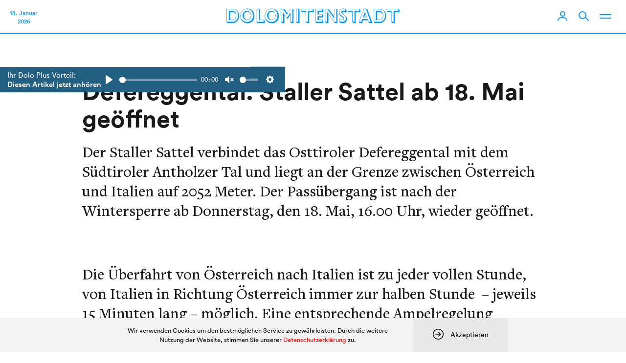

--- FILE ---
content_type: text/html; charset=utf-8
request_url: https://www.google.com/recaptcha/api2/aframe
body_size: 246
content:
<!DOCTYPE HTML><html><head><meta http-equiv="content-type" content="text/html; charset=UTF-8"></head><body><script nonce="pVMUaIFfDhpnh8lEC3TGIg">/** Anti-fraud and anti-abuse applications only. See google.com/recaptcha */ try{var clients={'sodar':'https://pagead2.googlesyndication.com/pagead/sodar?'};window.addEventListener("message",function(a){try{if(a.source===window.parent){var b=JSON.parse(a.data);var c=clients[b['id']];if(c){var d=document.createElement('img');d.src=c+b['params']+'&rc='+(localStorage.getItem("rc::a")?sessionStorage.getItem("rc::b"):"");window.document.body.appendChild(d);sessionStorage.setItem("rc::e",parseInt(sessionStorage.getItem("rc::e")||0)+1);localStorage.setItem("rc::h",'1768696864418');}}}catch(b){}});window.parent.postMessage("_grecaptcha_ready", "*");}catch(b){}</script></body></html>

--- FILE ---
content_type: application/javascript
request_url: https://assets.dolomitenstadt.at/wp-content/themes/dolomitenstadt-2021/assets/js/modernizr.min.js?v=1764616813
body_size: 1881
content:
!function(r,u,T){function k(e,t){return typeof e===t}function z(e){return"function"!=typeof u.createElement?u.createElement(e):w?u.createElementNS.call(u,"http://www.w3.org/2000/svg",e):u.createElement.apply(u,arguments)}function s(e,t,n,o){var s,r,i,l,a="modernizr",f=z("div");(l=u.body)||((l=z(w?"svg":"body")).fake=!0);if(parseInt(n,10))for(;n--;)(r=z("div")).id=o?o[n]:a+(n+1),f.appendChild(r);return(s=z("style")).type="text/css",s.id="s"+a,(l.fake?l:f).appendChild(s),l.appendChild(f),s.styleSheet?s.styleSheet.cssText=e:s.appendChild(u.createTextNode(e)),f.id=a,l.fake&&(l.style.background="",l.style.overflow="hidden",i=x.style.overflow,x.style.overflow="hidden",x.appendChild(l)),s=t(f,e),l.fake?(l.parentNode.removeChild(l),x.style.overflow=i,x.offsetHeight):f.parentNode.removeChild(f),!!s}function i(e){return e.replace(/([A-Z])/g,function(e,t){return"-"+t.toLowerCase()}).replace(/^ms-/,"-ms-")}function P(e,t){var n=e.length;if("CSS"in r&&"supports"in r.CSS){for(;n--;)if(r.CSS.supports(i(e[n]),t))return!0;return!1}if("CSSSupportsRule"in r){for(var o=[];n--;)o.push("("+i(e[n])+":"+t+")");return s("@supports ("+(o=o.join(" or "))+") { #modernizr { position: absolute; } }",function(e){return"absolute"==(e=e,t=null,n="position","getComputedStyle"in r?(o=getComputedStyle.call(r,e,t),s=r.console,null!==o?n&&(o=o.getPropertyValue(n)):s&&s[s.error?"error":"log"].call(s,"getComputedStyle returning null, its possible modernizr test results are inaccurate")):o=!t&&e.currentStyle&&e.currentStyle[n],o);var t,n,o,s})}return T}function o(e,t,n,o,s){var r,i,l=e.charAt(0).toUpperCase()+e.slice(1),a=(e+" "+j.join(l+" ")+l).split(" ");if(k(t,"string")||void 0===t){var f=a,u=t,c=o,p=s;function d(){m&&(delete A.style,delete A.modElem)}if(p=void 0!==p&&p,void 0!==c){o=P(f,c);if(void 0!==o)return o}for(var m,h,y,v,g,C=["modernizr","tspan","samp"];!A.style&&C.length;)m=!0,A.modElem=z(C.shift()),A.style=A.modElem.style;for(y=f.length,h=0;h<y;h++)if(v=f[h],g=A.style[v],~(""+v).indexOf("-")&&(v=v.replace(/([a-z])-([a-z])/g,function(e,t,n){return t+n.toUpperCase()}).replace(/^-/,"")),A.style[v]!==T){if(p||void 0===c)return d(),"pfx"!=u||v;try{A.style[v]=c}catch(e){}if(A.style[v]!=g)return d(),"pfx"!=u||v}return d(),!1}var x=a=(e+" "+E.join(l+" ")+l).split(" "),w=t,S=n;for(i in x)if(x[i]in w)if(!1===S)return x[i];else{r=w[x[i]];if(k(r,"function")){var b=r;var _=S||w;return function(){return b.apply(_,arguments)};return}else return r}return!1}function e(e,t,n){return o(e,T,T,t,n)}var t,n,l,a,f,c,p,d,m,h,y=[],v=[],g={_version:"3.6.0",_config:{classPrefix:"",enableClasses:!0,enableJSClass:!0,usePrefixes:!0},_q:[],on:function(e,t){var n=this;setTimeout(function(){t(n[e])},0)},addTest:function(e,t,n){v.push({name:e,fn:t,options:n})},addAsyncTest:function(e){v.push({name:null,fn:e})}},C=function(){},x=(C.prototype=g,C=new C,u.documentElement),w="svg"===x.nodeName.toLowerCase(),S=g._config.usePrefixes?" -webkit- -moz- -o- -ms- ".split(" "):["",""],b=(g._prefixes=S,g.testStyles=s),_=(C.addTest("touchevents",function(){var t,e;return"ontouchstart"in r||r.DocumentTouch&&u instanceof DocumentTouch?t=!0:(e=["@media (",S.join("touch-enabled),("),"heartz",")","{#modernizr{top:9px;position:absolute}}"].join(""),b(e,function(e){t=9===e.offsetTop})),t}),"Moz O ms Webkit"),j=g._config.usePrefixes?_.split(" "):[],E=(g._cssomPrefixes=j,g._config.usePrefixes?_.toLowerCase().split(" "):[]),N=(g._domPrefixes=E,{elem:z("modernizr")}),A=(C._q.push(function(){delete N.elem}),{style:N.elem.style});for(p in C._q.unshift(function(){delete A.style}),g.testAllProps=o,g.testAllProps=e,C.addTest("flexbox",e("flexBasis","1px",!0)),C.addTest("cookies",function(){try{u.cookie="cookietest=1";var e=-1!=u.cookie.indexOf("cookietest=");return u.cookie="cookietest=1; expires=Thu, 01-Jan-1970 00:00:01 GMT",e}catch(e){return!1}}),v)if(v.hasOwnProperty(p)){if(t=[],(n=v[p]).name&&(t.push(n.name.toLowerCase()),n.options&&n.options.aliases&&n.options.aliases.length))for(l=0;l<n.options.aliases.length;l++)t.push(n.options.aliases[l].toLowerCase());for(a=k(n.fn,"function")?n.fn():n.fn,f=0;f<t.length;f++)1===(c=t[f].split(".")).length?C[c[0]]=a:(!C[c[0]]||C[c[0]]instanceof Boolean||(C[c[0]]=new Boolean(C[c[0]])),C[c[0]][c[1]]=a),y.push((a?"":"no-")+c.join("-"))}_=y,m=x.className,h=C._config.classPrefix||"",w&&(m=m.baseVal),C._config.enableJSClass&&(d=new RegExp("(^|\\s)"+h+"no-js(\\s|$)"),m=m.replace(d,"$1"+h+"js$2")),C._config.enableClasses&&(m+=" "+h+_.join(" "+h),w?x.className.baseVal=m:x.className=m),delete g.addTest,delete g.addAsyncTest;for(var q=0;q<C._q.length;q++)C._q[q]();r.Modernizr=C}(window,document);